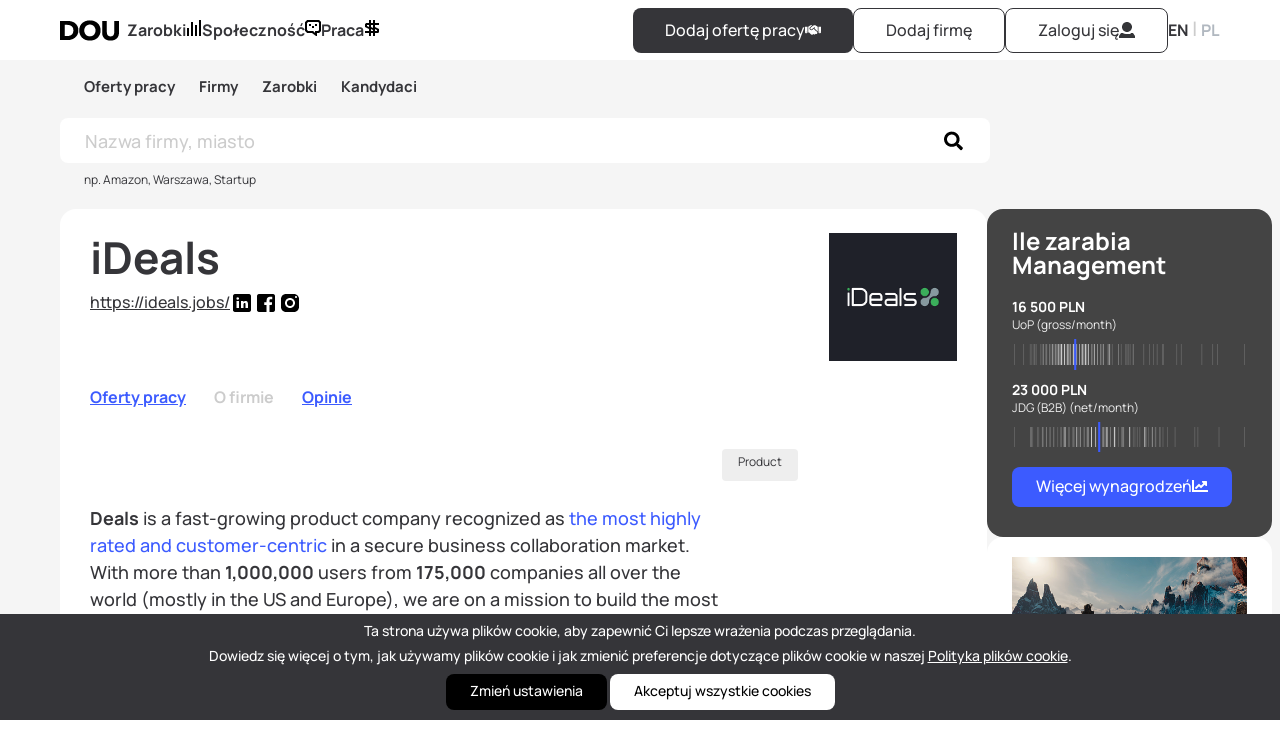

--- FILE ---
content_type: text/html; charset=utf-8
request_url: https://dou.eu/companies/ideals
body_size: 9432
content:
<!DOCTYPE html>
<html lang="pl">
  <head>
    <title>iDeals │ DOU</title>

  <meta name="description" content=" 
Deals is a fast-growing product company recognized as the most highly rated and customer-centric in a secure business collaboration mar..." />

<meta charset="utf-8" />
<meta name="viewport" content="width=device-width,initial-scale=1">
<meta name="csrf-param" content="authenticity_token" />
<meta name="csrf-token" content="HfD2XGZmSz3p2BXTGJPqJQYrKrjbCKtXEXQWtoGsYflpJRI6YS92u7tynCdmscWhrQ9DPaIn9T3s0EAfc_-5kg" />


  <!-- Google Tag Manager -->
  <script>(function(w,d,s,l,i){w[l]=w[l]||[];w[l].push({'gtm.start':
          new Date().getTime(),event:'gtm.js'});var f=d.getElementsByTagName(s)[0],
      j=d.createElement(s),dl=l!='dataLayer'?'&l='+l:'';j.async=true;j.src=
      'https://www.googletagmanager.com/gtm.js?id='+i+dl;f.parentNode.insertBefore(j,f);
  })(window,document,'script','dataLayer','GTM-TKVXPTH');</script>
  <!-- End Google Tag Manager -->


<!-- JS ahrefs analytics -->
<script src="https://analytics.ahrefs.com/analytics.js" data-key="C60raFQRgiY1pDF8oxHKDQ" async></script>

<!-- JS cookies library -->
<script src="https://cdnjs.cloudflare.com/ajax/libs/js-cookie/3.0.5/js.cookie.min.js" async></script>

<script type="importmap" data-turbo-track="reload">{
  "imports": {
    "application": "https://dou.eu/assets/application-99d0be07e7ee6c6f4a605936c9b44148dcb5cf19555a7c6aef5a9a5d11081787.js",
    "@hotwired/turbo-rails": "https://dou.eu/assets/turbo.min-a4238c28b04b2432b8c6f1174d3d9c4a8bb796fd9380ef495c22f72d19c71c7d.js",
    "@hotwired/stimulus": "https://dou.eu/assets/stimulus.min-665354d402c32fba245f2ab1bd13674ebcb9686b8814d49854f44f75e1696073.js",
    "@hotwired/stimulus-loading": "https://dou.eu/assets/stimulus-loading-3576ce92b149ad5d6959438c6f291e2426c86df3b874c525b30faad51b0d96b3.js",
    "stimulus-read-more": "https://ga.jspm.io/npm:stimulus-read-more@3.0.0/dist/stimulus-read-more.es.js",
    "stimulus-clipboard": "https://ga.jspm.io/npm:stimulus-clipboard@3.3.0/dist/stimulus-clipboard.mjs",
    "chartkick": "https://ga.jspm.io/npm:chartkick@5.0.1/dist/chartkick.esm.js",
    "Chart": "https://dou.eu/assets/Chart.bundle-f9da773cb982870fc03e616b7bcbfcc56462d3b0188cd9e441f8d8398c7e9482.js",
    "@editorjs/editorjs": "https://ga.jspm.io/npm:@editorjs/editorjs@2.30.7/dist/editorjs.mjs",
    "@editorjs/header": "https://ga.jspm.io/npm:@editorjs/header@2.8.8/dist/header.mjs",
    "@editorjs/code": "https://ga.jspm.io/npm:@editorjs/code@2.9.3/dist/code.mjs",
    "@editorjs/list": "https://ga.jspm.io/npm:@editorjs/list@2.0.2/dist/editorjs-list.mjs",
    "@editorjs/quote": "https://ga.jspm.io/npm:@editorjs/quote@2.7.6/dist/quote.mjs",
    "@editorjs/raw": "https://ga.jspm.io/npm:@editorjs/raw@2.5.1/dist/raw.mjs",
    "@editorjs/image": "https://ga.jspm.io/npm:@editorjs/image@2.10.1/dist/image.mjs",
    "@editorjs/inline-code": "https://ga.jspm.io/npm:@editorjs/inline-code@1.5.1/dist/inline-code.mjs",
    "editorjs-paragraph-with-alignment": "https://ga.jspm.io/npm:editorjs-paragraph-with-alignment@3.0.0/dist/bundle.js",
    "@yaireo/tagify": "https://ga.jspm.io/npm:@yaireo/tagify@4.17.9/dist/tagify.min.js",
    "@yaireo/dragsort": "https://ga.jspm.io/npm:@yaireo/dragsort@1.3.1/dist/dragsort.js",
    "bugsnag": "https://ga.jspm.io/npm:bugsnag@2.4.3/lib/bugsnag.js",
    "@bugsnag/browser-performance": "https://ga.jspm.io/npm:@bugsnag/browser-performance@2.2.0/dist/index.js",
    "@bugsnag/core-performance": "https://ga.jspm.io/npm:@bugsnag/core-performance@2.2.0/dist/index.js",
    "#lib/fingerprint.js": "https://ga.jspm.io/npm:@bugsnag/cuid@3.0.2/lib/fingerprint.browser.js",
    "@bugsnag/cuid": "https://ga.jspm.io/npm:@bugsnag/cuid@3.0.2/index.js",
    "@bugsnag/delivery-fetch-performance": "https://ga.jspm.io/npm:@bugsnag/delivery-fetch-performance@2.2.0/dist/delivery.js",
    "@bugsnag/request-tracker-performance": "https://ga.jspm.io/npm:@bugsnag/request-tracker-performance@2.2.0/dist/index.js",
    "@bugsnag/js": "https://ga.jspm.io/npm:@bugsnag/js@7.22.4/browser/notifier.js",
    "@bugsnag/browser": "https://ga.jspm.io/npm:@bugsnag/browser@7.22.4/dist/bugsnag.js",
    "controllers/application": "https://dou.eu/assets/controllers/application-368d98631bccbf2349e0d4f8269afb3fe9625118341966de054759d96ea86c7e.js",
    "controllers/attachment_controller": "https://dou.eu/assets/controllers/attachment_controller-4465665c1ff4b15d3e125599b630653630f88bc0f72f508c7e624ce4229eec60.js",
    "controllers/autoclick_controller": "https://dou.eu/assets/controllers/autoclick_controller-d66e3085efe229185ca88794d03a8a220c6e91c7dc33680109b4d6edc5620d34.js",
    "controllers/chat_controller": "https://dou.eu/assets/controllers/chat_controller-e62c268ccb0798fd478c80d01da2c2bbcb96acd9f1f7caab221c4203a516e049.js",
    "controllers/checkout_controller": "https://dou.eu/assets/controllers/checkout_controller-55c6e60e8fcc1c534dded58c929fb3d25fdc697ad0d3e6ec1e6458f756cb21ad.js",
    "controllers/checkout_meetup_controller": "https://dou.eu/assets/controllers/checkout_meetup_controller-e68a58a7133b0e00142dcd316d66b386957f39fc7409b31f06b1c6170b1a7db9.js",
    "controllers/comments_controller": "https://dou.eu/assets/controllers/comments_controller-de81547651944665a9f43199484dd585b543c33b8489f496eb6da971d1e8d178.js",
    "controllers/community_controller": "https://dou.eu/assets/controllers/community_controller-6e1bba70472900ac1c7d7a0cb3bfbdd730681da017e8f5b8f271c8a680cea495.js",
    "controllers/disabled_toggle_controller": "https://dou.eu/assets/controllers/disabled_toggle_controller-1a4f5131415e9d18e67bb47f135c01ad8ed7cc6df5f267571c68c4443498c5bb.js",
    "controllers/editor_controller": "https://dou.eu/assets/controllers/editor_controller-6f983be0f2f92cbac41e00a2a7b0e7672019e284b5ab124fce2b8d6d8a873b5b.js",
    "controllers/flash_controller": "https://dou.eu/assets/controllers/flash_controller-77e73b3345abcc6f7b17fbe7a9e702f0e0d4b568bc3c2ff8c2ff9c6f87f5808a.js",
    "controllers/hello_controller": "https://dou.eu/assets/controllers/hello_controller-549135e8e7c683a538c3d6d517339ba470fcfb79d62f738a0a089ba41851a554.js",
    "controllers": "https://dou.eu/assets/controllers/index-922973a488c913159499ed4b42da4866decd040800f0086389249365fea44698.js",
    "controllers/job_applications_controller": "https://dou.eu/assets/controllers/job_applications_controller-3e19b1e6f3a188d1d763af611ae2e23a103bdfc7350f750541db02551b1c514c.js",
    "controllers/jobs_controller": "https://dou.eu/assets/controllers/jobs_controller-cdb309249510f4c3b613350e68e1a26f8b03aaf0202ae50601626b6884ad4b66.js",
    "controllers/messages_controller": "https://dou.eu/assets/controllers/messages_controller-d6e0c08386461a792f72b88eb6afa86ebdb8650b23a558a667aa1ba20c1856fa.js",
    "controllers/navigation_controller": "https://dou.eu/assets/controllers/navigation_controller-ad5ca8a1d72dde2c95c370d38b135f6bb600c9f9fc7561207a101d9dd358b201.js",
    "controllers/onboarding_modal_controller": "https://dou.eu/assets/controllers/onboarding_modal_controller-ca09c3aa8dfcd2e2376336eb7b0fef1574904500a03cd8302df0a4ea96feb278.js",
    "controllers/open_to_work_users_controller": "https://dou.eu/assets/controllers/open_to_work_users_controller-4ccf81193e36f1689f57d2b6edcb2c07f98078c9aa78c275d31be49f731e545b.js",
    "controllers/open_to_work_users_modal_controller": "https://dou.eu/assets/controllers/open_to_work_users_modal_controller-b48a7e4afa58a48c367900605de6d05b01fefd70651c86055cb7edad8fe36026.js",
    "controllers/preview_image_controller": "https://dou.eu/assets/controllers/preview_image_controller-0e0b54e94f4eba9fdbc1e38a562e31fdcdfb4086ac46fb056cae98d4bc62972c.js",
    "controllers/progress_bar_controller": "https://dou.eu/assets/controllers/progress_bar_controller-934aa2ecc297db90871651fcfcac70428319e797d7e8dbaa58c1660800ce5126.js",
    "controllers/reset_form_controller": "https://dou.eu/assets/controllers/reset_form_controller-6165e867fc9b440cd0eb9bfd27559f41bcd0cc55f1d1c02c59a1dce37080d48e.js",
    "controllers/richtext_controller": "https://dou.eu/assets/controllers/richtext_controller-58b7f4fe36f2717c81f1f13e37a7b9925c967436ac6b77ce1e0debd175a38a5a.js",
    "controllers/scroll_controller": "https://dou.eu/assets/controllers/scroll_controller-477b8d689a96d8931851423c7c854abc263ccccdc682bb6daa98bd5c04c69479.js",
    "controllers/slider_controller": "https://dou.eu/assets/controllers/slider_controller-422b0bd03087eb7498b278d320d69730d121afd35057f8b8da0117b8e57c38da.js",
    "controllers/star_rating_controller": "https://dou.eu/assets/controllers/star_rating_controller-c62679752627b9d3855f32da4f61df08cd67759c185b6cca03d983b1b2763900.js",
    "controllers/tagify_category_controller": "https://dou.eu/assets/controllers/tagify_category_controller-9c333af976c42f3a02490d89a0859865558d22579ae9804d02179efc14908969.js",
    "controllers/tagify_companies_controller": "https://dou.eu/assets/controllers/tagify_companies_controller-840e9d30fc2767a8c731e7af38144dc1d6645cb49f715f603e758ca456243679.js",
    "controllers/tagify_company_controller": "https://dou.eu/assets/controllers/tagify_company_controller-674a74a7402883520566f789b4d4bea095a89d360ca61adc54c7c9ad80f3e8a2.js",
    "controllers/tagify_controller": "https://dou.eu/assets/controllers/tagify_controller-086bfa341104a5ae36a660425ac9499b5e08bf5504b093950f5cc2165c52c2a2.js",
    "controllers/tagify_job_controller": "https://dou.eu/assets/controllers/tagify_job_controller-efc542e8502952d141ffac4045992ac2d561f5ab80b3c5a95cc42072ef30734c.js",
    "controllers/tagify_profile_controller": "https://dou.eu/assets/controllers/tagify_profile_controller-34dc8ac7510b1106d473198236e21ac6d12e54f4399fbba06100a0fff3e0420c.js",
    "controllers/visibility_controller": "https://dou.eu/assets/controllers/visibility_controller-442918603cf5290d2b30eebb7937b188b3c582a5ad230d088f2a886bc61d0c67.js",
    "custom/$": "https://dou.eu/assets/custom/$-004b8c852e3705577f0126b42b412aad74a3af86e00593aa9a0b996332fc4ec4.js",
    "custom/actions": "https://dou.eu/assets/custom/actions-79ddad72b9a4af059f3ca512a67639ef38ffce9943cffd2a8c4a9a8392021ff9.js",
    "custom/cookies_bar": "https://dou.eu/assets/custom/cookies_bar-6f0e02587b733212998da7e9f962cc5cead1be476c9bbeb424f0c2e03961e723.js",
    "custom/flash": "https://dou.eu/assets/custom/flash-f6534b08072484cd92f18d163f749c0d10d6a3774a636605a0f4a6d87163f34f.js",
    "custom/homepage-salary-widget": "https://dou.eu/assets/custom/homepage-salary-widget-28fbfbdd4a9bb1be118dc4e9f7dd7a148218a9168b70aceced62308ace34db28.js",
    "custom/post_charst/2403-hires": "https://dou.eu/assets/custom/post_charst/2403-hires-d672edc874c099d79705e552235d17d936bb95cb9c5b11b80e71ef30d5e61bb5.js",
    "custom/post_charst/dch-salary-companies": "https://dou.eu/assets/custom/post_charst/dch-salary-companies-27134ad3322bd0509c85ae7c39b6d6eff30f5ef707018d038f369c7014b1791f.js",
    "custom/post_charst/dch-salary-epam": "https://dou.eu/assets/custom/post_charst/dch-salary-epam-4e87941651cb43cfb75863fc95be08735d9e97232e1e60ace77c64dcd9f53fdb.js",
    "custom/post_charst/ua-companies": "https://dou.eu/assets/custom/post_charst/ua-companies-3771aecdf027f7e2d86192c3babf0450c2e2014c8d6fd1869ff055ef2a1aeb07.js",
    "custom/salaries-dashboard": "https://dou.eu/assets/custom/salaries-dashboard-24f9a3171ba7ed1d9040738d7bf7334b777697a8c5278ffaf0b74e63f3bbd127.js",
    "custom/scroll_to_position": "https://dou.eu/assets/custom/scroll_to_position-46a755dd41230be4af35389106aa1387ad36bd718a2d95300deaa31f8b562025.js",
    "custom/sticky_job": "https://dou.eu/assets/custom/sticky_job-6f262ebba62e938826eca4223ce19b47391296cb2251bf837303fe24e03b2f14.js",
    "custom/top_banner": "https://dou.eu/assets/custom/top_banner-b4964d68f4d2e140d1c936ae7f15c504c7e37e2a1a654b4cd0d69ca56e86cb46.js"
  }
}</script>
<link rel="modulepreload" href="https://dou.eu/assets/application-99d0be07e7ee6c6f4a605936c9b44148dcb5cf19555a7c6aef5a9a5d11081787.js">
<link rel="modulepreload" href="https://dou.eu/assets/turbo.min-a4238c28b04b2432b8c6f1174d3d9c4a8bb796fd9380ef495c22f72d19c71c7d.js">
<link rel="modulepreload" href="https://dou.eu/assets/stimulus.min-665354d402c32fba245f2ab1bd13674ebcb9686b8814d49854f44f75e1696073.js">
<link rel="modulepreload" href="https://dou.eu/assets/stimulus-loading-3576ce92b149ad5d6959438c6f291e2426c86df3b874c525b30faad51b0d96b3.js">
<script src="https://dou.eu/assets/es-module-shims.min-adfede51f161b4ea6f2317fc682b397adaadc8e9111a8bf7eccc130410af69d4.js" async="async" data-turbo-track="reload"></script>
<script type="module">import "application"</script>

<!-- For custom header tags -->


  <!-- Google index canonical url -->
  <link rel="canonical" href="https://dou.eu/companies/ideals" />

  <!-- Bugsnag start-->
  <script type="module">
    import BugsnagPerformance from '@bugsnag/browser-performance'
    BugsnagPerformance.start({
      apiKey: '3150df249fc28c8e123fc6b7918af8f9',
      releaseStage: 'production',
    })
  </script>
  <!-- Bugsnag end -->






<link rel="alternate" type="application/rss+xml" title="RSS" href="https://dou.eu/feed" />
<link rel="alternate" type="application/rss+xml" title="RSS" href="https://dou.eu/community/news" />

<link rel="apple-touch-icon" sizes="180x180" href="/apple-touch-icon.png">
<link rel="icon" type="image/png" sizes="32x32" href="/favicon-32x32.png">
<link rel="icon" type="image/png" sizes="16x16" href="/favicon-16x16.png">
<link rel="manifest" href="/site.webmanifest">
<link rel="mask-icon" href="/safari-pinned-tab.svg">
<!-- Facebook Open Graph data -->
<meta property="og:title" content="iDeals │ DOU" />
<meta property="og:type" content="website" />
<meta property="og:url" content="https://dou.eu/companies/ideals" />
<meta property="og:image" content="https://dou.eu/rails/active_storage/disk/[base64]/iDeals-color-black.png" />
<meta property="og:image:secure_url" content="https://dou.eu/rails/active_storage/disk/[base64]/iDeals-color-black.png" />
<meta property="og:description" content=" 
Deals is a fast-growing product company recognized as the most highly rated and customer-centric in a secure business collaboration mar..." />
<meta property="og:site_name" content="DOU" />
<meta property="fb:app_id" content="1129525334268475"/>
<!-- Twitter Card data -->
<meta name="twitter:card" content="summary_large_image">
<meta name="twitter:site" content="@dou_polska">
<meta name="twitter:title" content="iDeals │ DOU">
<meta name="twitter:description" content=" 
Deals is a fast-growing product company recognized as the most highly rated and customer-centric in a secure business collaboration mar...">
<meta name="twitter:creator" content="@dou_polska">
<meta name="twitter:image:src" content="https://dou.eu/rails/active_storage/disk/[base64]/iDeals-color-black.png">


    <link rel="stylesheet" href="https://dou.eu/assets/application-fe6c8b6f4a7c24c38ae1d45a510c49f47e95d1a0bc6502e1898ccd5f251a14c4.css" data-turbo-track="reload" />

    <script type="text/javascript" src="https://d3js.org/d3.v7.min.js"></script>
  </head>

  <body>
    <div class="wrapper test-class">
      
      <div class="nav-wrapper" data-controller="navigation">

  <nav class="default">
    <div class="nav-group">
      <a id="nav-logo" href="/"><img alt="DOU logo" width="59" height="25" src="https://dou.eu/assets/dou-logo_67x23-0202156d07877e3770b5eeecb0ae7f4af5dcd4c9e9e27c3767e534d1a0587724.svg" /></a>

      <a class="mobile-hide new_link bold link_with_icon " data-turbo="false" href="/salaries">
        Zarobki <span class="new_icon dou-icon-stats"></span>
</a>
      <a class="mobile-hide new_link bold link_with_icon " data-turbo="false" href="/community">
        Społeczność <span class="new_icon dou-icon-comment-menu"></span>
</a>
      <a class="mobile-hide new_link bold link_with_icon " data-turbo="false" href="/jobs">
        Praca <span class="new_icon dou-icon-money"></span>
</a>    </div>

    <div class="nav_btn hamburger first-nav-item" data-action="click->navigation#mobileMenuToggle" rel="nofollow"><img width="18" height="16" alt="menu" src="https://dou.eu/assets/hamburger-light-732ad15d90a0d8269ffb81db3ee7fe1c7c53c6e6e4920193ba4fee061dcd5aba.svg" /></div>
    <div id="nav-manage" class="nav-group">
    </div>

    <div class="nav-group">
      <div id="nav-user" class="flexbox">

          <a class="mobile-hide new_button large black" data-turbo="false" rel="nofollow" href="/jobs/add">
            Dodaj ofertę pracy
            <img alt="handshake" width="16" height="16" class="btn-icon" src="https://dou.eu/assets/handshake-96f60060a0364aabec6fff91f989c3f920d2d22a457e4155ac32f016f96ce5a9.svg" />
</a>          <a class="mobile-hide new_button large outline-light" data-turbo="false" rel="nofollow" href="/companies/new">
            Dodaj firmę
</a>

          <a class="desktop-hide new_link bold" rel="nofollow" href="/users/sign_in">
            <img width="16" height="16" alt="user-icon" class="btn-icon" src="https://dou.eu/assets/user-13fa870840b2537d08a4f433873dc5f2945042d0638e193e559b966068b0918e.svg" />
</a>
          <a class="mobile-hide new_button large outline-light" rel="nofollow" href="/users/sign_in">
            Zaloguj się
            <img width="16" height="16" alt="user-icon" class="btn-icon" src="https://dou.eu/assets/user-13fa870840b2537d08a4f433873dc5f2945042d0638e193e559b966068b0918e.svg" />
</a>      </div>
      <div id="nav-locale" class="mobile-hide">
        <a class="new_link bold " data-turbo="false" href="/en/companies/ideals">EN</a> | <a class="new_link bold active" data-turbo="false" href="/pl/companies/ideals">PL</a>
      </div>
    </div>
  </nav>

  <div class="hidden" data-navigation-target="profileMenu">


  </div>


  <div class="hidden" data-navigation-target="mobileMenu">
    <div class="mobile-menu-wrapper mobile-menu">
      <div class="menu-close-btn" data-action="click->navigation#mobileMenuToggle">
        <img width="16" height="16" alt="close-icon" class="new_icon" src="https://dou.eu/assets/cross-6e1de5149314dc221d56f543f7097452a66b5070e43ff202ce1587ab57280833.svg" />
      </div>

      <div class="profile-menu-block">
      </div>

      <div class="profile-menu-block">
        <a class="new_link bold link_with_icon " data-turbo="false" href="/salaries">
          Zarobki <span class="new_icon dou-icon-stats"></span>
</a>
        <a class="new_link bold link_with_icon " data-turbo="false" href="/community">
          Społeczność <span class="new_icon dou-icon-comment-menu"></span>
</a>
        <a class="new_link bold link_with_icon " data-turbo="false" href="/jobs">
          Praca <span class="new_icon dou-icon-money"></span>
</a>      </div>

      <div class="menu-buttons">


          <a class="new_button normal black" data-turbo="false" rel="nofollow" href="/jobs/add">
            Dodaj ofertę pracy
            <img alt="handshake" width="16" height="16" class="btn-icon" src="https://dou.eu/assets/handshake-96f60060a0364aabec6fff91f989c3f920d2d22a457e4155ac32f016f96ce5a9.svg" />
</a>          <a class="new_button normal outline-light" data-turbo="false" rel="nofollow" href="/companies/new">
            Dodaj firmę
</a>
        <div id="nav-locale">
          <a class="new_link bold " data-turbo="false" href="/en/companies/ideals">EN</a> | <a class="new_link bold active" data-turbo="false" href="/pl/companies/ideals">PL</a>
        </div>
      </div>
    </div>
  </div>

</div>


      
<div class="jobs">
  <div class="jobs__nav">
  <div class="jobs__header">
    <a class="jobs__header__item link_with_icon " href="/jobs">Oferty pracy</a>
    <a class="jobs__header__item link_with_icon " href="/companies">Firmy</a>
    <a class="jobs__header__item" href="/salaries/companies?from=jobs">Zarobki</a>
    <a class="jobs__header__item" href="/open-to-work?from=jobs">Kandydaci</a>

  </div>

    <div class="jobs__search">
      <form data-turbo-frame="jobs_listing" data-turbo-action="replace" action="/companies" accept-charset="UTF-8" method="get">
        <input class="form-control" placeholder="Nazwa firmy, miasto" type="text" name="search" id="search" />
        <button name="button" type="submit" class="nav_btn transparent interface_text nohover"><img width="18" height="20" alt="search-icon" src="https://dou.eu/assets/search-62570f435db981b5aa7329030381f60d4b70003d297ce5bbf6b9b18508db8a1f.svg" /></button>
</form>    </div>
    <div class="search-filter">
      <div class="search-filter__item">
        <div class="search__hint">np. Amazon, Warszawa, Startup</div>
      </div>
      <div class="search-filter__item">
      </div>
    </div>
</div>

</div>
<div class="jobs" style="">
  

  <div class="jobs--wrapper">
    <div class="jobs--container">
      <div id="flash-messages" data-controller="flash">
</div>

      <div class="company-card">
        <div class="company--header">
  <div class="company--header__item">
    <h1>iDeals</h1>
    <div class="company--sub-title">
    </div>

    <div class="company--links">
        <div class="company--links--item">
          <div>
            <i class="fa-solid fa-link"></i>
            <a target="_blank" rel="noopener" class="underline bootstrap-link" href="https://ideals.jobs/">https://ideals.jobs/</a>
          </div>
        </div>

      <div class="company--links--item">
          <a target="_blank" rel="noopener" class="bootstrap-link" href="https://www.linkedin.com/company/idealsvdr">
            <img width="24" height="24" alt="linkedin" class="new_icon size-24" src="https://dou.eu/assets/linkedin-721c9c6944cf1095b8430f2a1718390c9c22538a85b7e469f9b71e72ed2406e2.svg" />
</a>
          <a target="_blank" rel="noopener" class="bootstrap-link" href="https://www.facebook.com/iDealsCareers">
            <img width="24" height="24" alt="facebook" class="new_icon size-24" src="https://dou.eu/assets/facebook-365b84400af5cf4188b5554fe90ac1f4b454962d3775d9bad424c315694a9bb0.svg" />
</a>


          <a target="_blank" rel="noopener" class="bootstrap-link" href="https://www.instagram.com/ideals_careers/">
            <img width="24" height="24" alt="instagram" class="new_icon size-24" src="https://dou.eu/assets/instagram-a2141b9ddf8fd513b97529894071b8300c6b0d4cc1eb442b9d34a3e9cf5ddd55.svg" />
</a>
      </div>
    </div>

    <div class="reviews-section">
  <div class="reviews-header">
    <div class="reviews-stats">
      <a class="average-rating" href="/companies/ideals/reviews"></a>    </div>
  </div>
</div>


  </div>
  <div class="company--header__item">
    <div class="company__img">
        <img alt="iDeals" width="128" height="128" loading="lazy" src="https://dou.eu/rails/active_storage/disk/[base64]/iDeals-color-black.png" />
    </div>
  </div>
</div>

<div class="company-nav">
  <div>
    <a class="" style="color: " href="/companies/ideals/jobs">Oferty pracy</a>
    <a class="active" style="color: " href="/companies/ideals">O firmie</a>
    <a class="" style="color: " href="/companies/ideals/reviews">Opinie</a>
  </div>

</div>


        <div class="jobs--company-about">
          <div class="company__block">
            <div class="company--images">

            </div>


            <div class="company--description job">
              <div class="trix-content ce-content"><p class="ce-paragraph "><div> </div></p><p class="ce-paragraph "><div>
<strong>Deals</strong> is a fast-growing product company recognized as <a target='_blank' href="https://www.g2.com/categories/virtual-data-room?tab=highest_rated">the most highly rated and customer-centric</a> in a secure business collaboration market. With more than <strong>1,000,000 </strong>users from <strong>175,000</strong> companies all over the world (mostly in the US and Europe), we are on a mission to build the most robust Virtual Data Room (VDR) solution that ensures secure confidential document sharing for online due diligence, fundraising transactions, corporate reporting, licensing, clinical trials, and other business goals.<br></div></p><p class="ce-paragraph "><div>Our unwavering values of <strong>commitment</strong> and <strong>excellence</strong> inspire us to set the bar high, achieve the most ambitious goals and push the limits further.<br></div></p><p class="ce-paragraph "><div>Our two values <strong>collaboration</strong> and <strong>trust</strong> ensure that everyone has access to all the information, proactively shares thoughts, and leverages the teammates’ diverse opinions, experiences, and backgrounds.<br></div></p><p class="ce-paragraph "><div>
<strong>Care</strong> value drives us to create a positive work environment and make everyone feel valued. We stand for iDealers’ physical, mental, financial, and personal well-being and encourage a healthy lifestyle and active living.</div></p><p class="ce-paragraph "><div>iDealers work in a remote-first model, meaning we collaborate remotely from anywhere. </div></p></div>
            </div>
          </div>

          <div class="company--details">
              <div class="card__btn">
                Product
              </div>



          </div>

        </div>
      </div>
    </div>

      <div class="jobs--sidebar">
  <div id="sidebar-salary-widget">
  <h3>Ile zarabia Management</h3>
  <div class="chart">
    <div class="stripchart">
      <div class="salary">16 500 PLN</div>
      <div class="name">UoP <span>(gross/month)</span></div>

      <img alt="salary-distribution-1" src="https://dou.eu/assets/widget-dev1-dae6af4ac532f5060cb42e91f4f76e67adc8efaa2deb593c5f0ad00b6e51a501.png" />
    </div>

    <div class="stripchart">
      <div class="salary">23 000 PLN</div>
      <div class="name">JDG (B2B) <span>(net/month)</span></div>

      <img alt="salary-distribution-2" src="https://dou.eu/assets/widget-dev2-bfa29dbe6114cceb84f8db12ffad68cd4aeda1936b244eb3d8f0a983d4ee6aa3.png" />
    </div>
  </div>

  <a class="new_button normal blue" data-turbo="false" href="/salaries">
    Więcej wynagrodzeń
    <img alt="chart" class="btn-icon" width="16" height="16" src="https://dou.eu/assets/chart-line-40d520bf8d32a79d9bd1b9bd22a3d538c5c20da5e2d27f9b1a0b3e5979a01d8c.svg" />
</a></div>


  
  <div class="sidebar-highlighted-post card-white">
      <div class="publication">
          <a href="/community/posts/witcher-4-technical-unreal-engine-5-demo?from=pw">
            <img alt="The Witcher 4: pokaz techniczny na UE5 bez fragmentów gry" loading="lazy" src="https://img.dou.eu/ob0pnoo1c15lwg2pei8zzbzcycay" />
</a>
        <div class="post-title">
          <a class="bold link_black" href="/community/posts/witcher-4-technical-unreal-engine-5-demo?from=pw">The Witcher 4: pokaz techniczny na UE5 bez fragmentów gry</a>
        </div>
        <div class="post-footer">
          <ul class="hashtags">
            <li><a class="text small grey" href="/community/gamedev?from=pw">GameDev</a></li>
          </ul>
          <div class="post-published">Cze 4</div>
        </div>
      </div>
      <div class="publication">
          <a href="/community/posts/junior-digest-maj-25?from=pw">
            <img alt="Praca w IT od zera. Junior digest, maj 2025" loading="lazy" src="https://img.dou.eu/pptqyt25o2v5dnt1ovbtb88ctazz" />
</a>
        <div class="post-title">
          <a class="bold link_black" href="/community/posts/junior-digest-maj-25?from=pw">Praca w IT od zera. Junior digest, maj 2025</a>
        </div>
        <div class="post-footer">
          <ul class="hashtags">
            <li><a class="text small grey" href="/community/junior?from=pw">junior</a></li>
          </ul>
          <div class="post-published">Maj 9</div>
        </div>
      </div>
      <div class="publication">
          <a href="/community/posts/meta-ai-chief-joelle-pineau-steps-down?from=pw">
            <img alt="Joelle Pineau opuszcza stanowisko szefowej badań nad sztuczną inteligencją w Meta" loading="lazy" src="https://img.dou.eu/rg96f0r6p1zretigcxfdsnr2vlb9" />
</a>
        <div class="post-title">
          <a class="bold link_black" href="/community/posts/meta-ai-chief-joelle-pineau-steps-down?from=pw">Joelle Pineau opuszcza stanowisko szefowej badań nad sztuczną inteligencją w Meta</a>
        </div>
        <div class="post-footer">
          <ul class="hashtags">
            <li><a class="text small grey" href="/community/newsy?from=pw">Newsy</a></li>
          </ul>
          <div class="post-published">Kwi 2</div>
        </div>
      </div>
      <div class="publication">
          <a href="/community/posts/intel-plans-to-lay-off-thousands-of-employees?from=pw">
            <img alt="Intel planuje zwolnić tysiące pracowników" loading="lazy" src="https://img.dou.eu/4k2ffy1712x684cetrypfa6lxbps" />
</a>
        <div class="post-title">
          <a class="bold link_black" href="/community/posts/intel-plans-to-lay-off-thousands-of-employees?from=pw">Intel planuje zwolnić tysiące pracowników</a>
        </div>
        <div class="post-footer">
          <ul class="hashtags">
            <li><a class="text small grey" href="/community/dou?from=pw">DOU</a></li>
          </ul>
          <div class="post-published">Sie 2, 2024</div>
        </div>
      </div>
  </div>

</div>

  </div>
</div>


      <footer class="full-width flexbox">
  <copiright class="text small"><a href="https://dou.eu" class="link_black bold">DOU</a> — Polish Tech Community © 2026 </copiright>
  <div class="flexbox">
    <ul class="flexbox text-links">
      <li><a class="link_black text small" href="/cdn-cgi/l/email-protection#80e8e5ececefc0e4eff5aee5f5"><span class="__cf_email__" data-cfemail="fb939e979794bb9f948ed59e8e">[email&#160;protected]</span></a></li>
      <li><a target="_blank" class="link_black text small" href="/privacy-policy">Polityka prywatności</a></li>
      <li><a target="_blank" class="link_black text small" href="/term-of-use">Warunki</a></li>
      <li><a target="_blank" class="link_black text small" href="/editorial-policy">Polityka redakcyjna</a></li>
      <li><a target="_blank" class="link_black text small" href="/find-tech-jobs-anonymously">Szukaj pracy w IT anonimowo</a></li>
      <li><a target="_blank" class="link_black text small" href="/orders/pricing">Cennik</a></li>
      <li><a target="_blank" class="link_black text small" href="https://www.facebook.com/dou.eu">Facebook</a></li>
      <li><a target="_blank" class="link_black text small" href="https://twitter.com/dou_polska">Twitter</a></li>
      <li><a target="_blank" class="link_black text small" href="https://www.linkedin.com/company/dou-eu/">Linkedin</a></li>
    </ul>
  </div>
</footer>



        <div class="cookies-bar" id="cookies-bar" >
  <div class="container">

    <p>Ta strona używa plików cookie, aby zapewnić Ci lepsze wrażenia podczas przeglądania.</p>
    <p>Dowiedz się więcej o tym, jak używamy plików cookie i jak zmienić preferencje dotyczące plików cookie w naszej <a target="_blank" rel="noopener" href="/cookies-policy">Polityka plików cookie</a>.</p>

    <div class="cookies-options" id="cookies-options">
      <label for="marketing">
        <input value="marketing" type="checkbox" name="marketing" id="marketing_option" checked>
        <span>Marketing</span>
      </label>

      <label for="analytics">
        <input value="analytics" type="checkbox" name="analytics" id="analytics_option" checked>
        <span>Analytics</span>
      </label>
    </div>

    <div class="button customize-cookies" id="customize-cookies">Zmień ustawienia</div>
    <a class="button save-customize-cookies" id="save-customize-cookies" data-turbo="false" href="https://dou.eu/companies/ideals">Zapisz</a>
    <a class="button accept-cookies" href="https://dou.eu/companies/ideals">Akceptuj wszystkie cookies</a>
  </div>
</div>

<script data-cfasync="false" src="/cdn-cgi/scripts/5c5dd728/cloudflare-static/email-decode.min.js"></script><script>
    document.addEventListener("turbo:load", function(event) {
        let customizeBtn = document.getElementById("customize-cookies");
        let options = document.getElementById("cookies-options");
        let saveButton = document.getElementById("save-customize-cookies");

        if (customizeBtn) {
          customizeBtn.onclick = function () {
              saveButton.style.display = "inline-block";
              options.style.display = "block";
              customizeBtn.style.display = "none"
          }
        }
    })
</script>

    </div>
  </body>
</html>


--- FILE ---
content_type: application/javascript
request_url: https://dou.eu/assets/custom/$
body_size: -176
content:
export function $(selector) {
  return document.querySelector(selector);
}

export function $$(selector) {
  return Array.prototype.slice.call(document.querySelectorAll(selector));
};


--- FILE ---
content_type: application/javascript
request_url: https://dou.eu/assets/controllers/index-922973a488c913159499ed4b42da4866decd040800f0086389249365fea44698.js
body_size: -186
content:
// Import and register all your controllers from the importmap under controllers/*

import { application } from "controllers/application"

// Eager load all controllers defined in the import map under controllers/**/*_controller
// import { eagerLoadControllersFrom } from "@hotwired/stimulus-loading"
// eagerLoadControllersFrom("controllers", application)

// Lazy load controllers as they appear in the DOM (remember not to preload controllers in import map!)
import { lazyLoadControllersFrom } from "@hotwired/stimulus-loading"
lazyLoadControllersFrom("controllers", application)

import ReadMore from 'stimulus-read-more'
application.register('read-more', ReadMore)

import Clipboard from 'stimulus-clipboard'
application.register('clipboard', Clipboard)

import VisibilityController from "./visibility_controller"
application.register("visibility", VisibilityController);


--- FILE ---
content_type: application/javascript
request_url: https://dou.eu/assets/custom/post_charst/2403-hires-d672edc874c099d79705e552235d17d936bb95cb9c5b11b80e71ef30d5e61bb5.js
body_size: 4509
content:
document.addEventListener("turbo:load", function (event) {
	const PATH = "/charts/";

	d3.timeFormatDefaultLocale({
		"decimal": ",",
			"thousands": ".",
			"grouping": [3],
			"currency": ["€", ""],
			"dateTime": "%a %b %e %X %Y",
			"date": "%d.%m.%Y",
			"time": "%H:%M:%S",
			"periods": ["AM", "PM"],
		"days": ["Неділя", "Понеділок", "Вівторок", "Середа", "Четвер", "П'ятниця", "Субота"],
		"shortDays": ["Нед", "Пон", "Вів", "Сер", "Чет", "П'я", "Суб"],
		"months": ["січень", "лютий", "березень", "квітень", "травень", "червень", "липень", "серпень", "вересень", "жовтень", "листопад", "грудень"],
		"shortMonths": ["Січ", "Лют", "Бер", "Кві", "Тра", "Чер", "Лип", "Сер", "Вер", "Жов", "Лис", "Гру"]
	});

	var locale = d3.formatLocale({
				"decimal": ",",
				"thousands": " ",
			"grouping": [3]
			});

	var countries;

	var formatPercent = locale.format(".1%"),
		formatPercentWhole = d3.format(".0%"),
		parseDate = d3.timeParse("%Y-%m"),
		formatDate = d3.timeFormat("%Y, %B"),
		fP = locale.format(".1f"),
		fK = locale.format(",.2s"),
		fT = locale.format(","),
		fTable = locale.format(",.0f");;

	var margin, w, h, width, height,
			duration = 200,
			t = d3.transition().duration(duration);

	var tooltip = d3.select("body").append("div").attr("id", "chart-tooltip"),
		ttWidth = 250;

	var textOffset = 180;

	var totalPeople = 2760;

	var outliers = [ "No answer", "No title", "Other Poland", "Other", "Others", "Other" ];

	var order = {
		titles: [ "Intern / Trainee", "Junior", "Middle", "Senior", "Tech Lead", "Team Lead", "Head", "Architect", "Manager", "No title", "Other" ],
		companySize: [ "Only I (freelance, etc)", "up to 10 specialists", "up to 50 specialists", "up to 200 specialists", "up to 500 specialists", "up to 1,000 specialists", "over 1,000 specialists" ],
		experience: [
			"Less than 0,5 years",
			"0,5 years",
			"One year",
			"1,5 years",
			"2 years",
			"2,5 years",
			"3 years",
			"4 years",
			"5 years",
			"6 years",
			"7 years",
			"8 years",
			"9 years",
			"10 years",
			"More than 11 years",
		],
		experienceGrouped: [
			"Grand Total",
			"More than 8 years",
			"More than 6 years",
			"6–8 years",
			"3–5 years",
			"1–2 years"
		]
	};

	var ctrls = {
		when: [
			{ id: "Виїхали менш як півтора року тому", name: "Виїхали менш як півтора року тому" },
			{ id: "Виїхали понад півтора року тому", name: "Виїхали понад півтора року тому" },
		]
	};

	function isMobile() { return window.innerWidth < 768; };

	function renderHorisontalBars(data, id, orderList, maxValue) {

		data = sortData(data, orderList);

		var box = d3.select(id).classed("bar-chart", true);

		var chart = box.append("div").attr("class", "chart")

		var widthScale = d3.scaleLinear().range([ 0, 100 ]);

		var unit = [ "#dch-hires-experience", "#dch-hires-specialization" ].includes(id) ? "%" : "PLN";

		renderChart(data);

		function renderChart(data) {

			// widthScale.domain([ 0, d3.max(data, d => +d.value) ]);
			widthScale.domain([ 0, maxValue ]);

			var row = chart.selectAll(".row")
				.data(data)
				.enter()
				.append("div").attr("class", "row")
				.on("mouseover", function(_, d) {
					tooltip.style("display", "inline");
					tooltip.append("div").attr("class","ct-header");
					tooltip.select(".ct-header").append("div").attr("class","ct-value")
						.style("color", getColor(d.name, id))
						.text(function() {
							if (unit == "$") return `$${fT( d.value )}`;
							else if (unit == "%") return `${fT( d.value )}%`;
							else if (unit == "PLN") return `${fT( Math.round(d.value/100)*100 )} PLN`;
							else return fT(d.value);
						});
					tooltip.select(".ct-header").append("div").attr("class","ct-name").text(d.name);

					if (d.superdimension) tooltip.append("div").attr("class","ct-notes ct-type").text(d.superdimension);
					if (d.dimension) tooltip.append("div").attr("class","ct-notes ct-type").text(d.dimension);

					tooltip.append("div").attr("class","ct-notes ct-count").text(typeAnketa(d.n));
				})
				.on("mouseout", function() {
					d3.select(this).style("stroke-width","0");
					tooltip.style("display", "none");
					tooltip.selectAll("*").remove();
				})
				.on("mousemove", function(e) { mouseMove(e, this); });

			row.append("div").attr("class", "name-label")
				.text(d => shortName(d.name));

			let bars = row.append("div").attr("class", "bars");

			bars.append("div").attr("class", "bar")
				.style("max-width", d => widthScale(+d.value) + "%")
				.style("background-color", d => getColor(d.name, id))
				.append("div").attr("class", "value-label")
				.text(function(d) {
					if (unit == "%") return `${fT( d.value )}%`;
					else return fT( d.value );
				});

		}

	}

	function getColor(name) {

		switch(name) {

			case "Grand Total":
				return "#162dc1";

			case "Junior Java Developer":
			case "Junior Software Engineer":
				return "#9eadff";

			case "Software Engineer":
			case "Software Developer":
			case "Java Developer":
			case "Java Software Engineer":
			case "Software Test Automation Engineer":
			case "QA Automation Engineer":
			case "Test Automation Engineer":
			case "QA Engineer":
			case "Software Testing Engineer":
			case "Software Engineer L2":
			case "Software Engineer L2 Back-end":
			case "Software Engineer L2 Front-end":
			case "Software Engineer L2 Full-stack":
				return "#6d84ff";

			case "Lead Software Engineer":
			case "Lead Test Automation Engineer":
			case "Lead Software Test Automation Engineer":
			case "Lead Software Test Engineer":
			case "Software Engineer L4":
			case "Software Engineer L4 Back-end":
			case "Software Engineer L4 Front-end":
			case "Software Engineer L4 Full-stack":
				return "#2d44bf";

			case "Other":
				return "#CCCCCC";

			default: return "#3C5BFF";
		}

	}

	function clearBox(id) { d3.selectAll("#" + id + " svg, #" + id + " .chart-controls.mobile").remove(); }

	function renderLegend(box, answers) {

		let colorLegend = box.append("div").attr("class", "cep-chart-legend"),
			item = colorLegend.selectAll(".legend-item")
				.data(answers)
				.enter()
				.append("div").attr("class", "legend-item");

		item.append("div").attr("class", "color-marker").style("background", d => d.color);
		item.append("div").attr("class", "color-value").text(d => shortName(d.name));

		item
			.on("mouseover", function(_,k) {
				colorLegend.selectAll(".legend-item").classed("faded", d => d.id != k.id);
				box.selectAll(`.cep-item-bar:not(.${k.id})`).classed("faded", true);
				box.selectAll(`.cep-item-bar.${k.id}`).append("div").attr("class", "cep-item-label").text(d => formatPercent(d[k.id]/d.total));
			})
			.on("mouseout", function() {
				colorLegend.selectAll(".legend-item").classed("faded", false);
				box.selectAll(".cep-item-bar").classed("faded", false);
				box.selectAll(".cep-item-label").remove();
			});

	}

	function shortName(name) {

		switch(name) {

			case("Analyst (Business, Data, System)"): return "Analyst";
			case("Data Science, Machine Learning, Big Data"):
			case("Data Science, Data Engineer, Machine Learning, Big Data, AI"):
				return "Data Science";
			case("QA Engineer (Junior, Middle, Senior, Team/Tech Lead, Manager)"):
			case("QA / AQA Engineer (Junior, Middle, Senior, Team / Tech Lead, Manager)"):
				return "QA Engineer";
			case("Designer (Graphic, UX/UI, Game, Artist, etc.)"):
			case("Designer (2D/3D Artist, Graphic Designer, UI/UX Designer)"):
				return "Designer";
			case("Project/Product/Program Manager, Product Owner, Scrum Master, Delivery Manager"):
			case("Project / Product / Program Manager, Product Owner, Scrum Master, Delivery Manager"):
				return "Manager";
			case("СTO, Director of Engineering, Program Director, CEO, (co-)founder"):
			case("CTO, Director of Engineering, Program Director, CEO, (co-)founder"):
				return "СTO";
			case("Software Engineer (Junior, Middle, Senior, Team/Tech Lead, Architect)"):
			case("Software Engineer / Developer (Junior, Middle, Senior, Team / Tech Lead, Architect)"):
				return "Software Engineer";
			case("Marketing, SEO, Copywriter"):
			case("Marketing, PR, SEO, Copywriter"):
				return "Marketing";
			case("HR / Recruitment / Learning and development"): return "HR";
			case("Consultant / IT Consultant"): return "Consultant";
			case("Site Reliability Engineer"): return "SRE";

			case("Umowa o pracę"): return "UoP";
			case("Własna działalność / JDG / B2B contact"): return "B2B";

			case "Fintech / Banking / Finance": return "Finance";
			case "Medtech / Healthcare": return "Healthcare";
			case "Adtech / Advertising": return "Advertising";
			case "Edtech / Education / E-learning": return "Education";
			case "Sport / Fitness / Wellness": return "Fitness";
			case "Business Intelligence / Sales / Marketing / PR": return "Marketing";
			case "Foodtech / Food / FMCG": return "Food";

			case("Only I (freelance, etc)"): return "Only I";
			case("up to 50 specialists"): return "up to 50";
			case("up to 200 specialists"): return "up to 200";
			case("up to 500 specialists"): return "up to 500";
			case("up to 1,000 specialists"): return "up to 1,000";
			case("over 1,000 specialists"): return "over 1,000";

			case("type"): return "Company Type";
			case("size"): return "Company Size";
			case("domain"): return "Domain";

			// case(""): return "";

			default: return name;

		};

	};

	function addControls(box, controlsList) {

		box.select(".cep-controls").append("div").attr("class", "cep-controls-wrapper")
			.selectAll(".cep-ctrl-item")
			.data(controlsList)
			.join("div").attr("class", "cep-ctrl-item")
			.text(d => d.name)
			.classed("active", d => d.id == controlsList[0].id);

	}

	function setComplexBars(data, id, ctrlsIDs) {

		let ctrlActive = ctrlsIDs[0].id;

		let box = d3.select(id);

		box.append("div").attr("class", "cep-toggle")
			.selectAll(".cep-tg-item")
			.data(ctrlsIDs)
			.join("div").attr("class", "cep-tg-item")
			.text(d => shortName(d.name))
			.classed("active", d => d.id == ctrlActive)
			.on("click", function(_, d) {
				ctrlActive = d.id;
				renderChart();
			});

		renderChart();

		function renderChart() {

			box.selectAll(".cep-toggle .cep-tg-item").classed("active", d => d.id == ctrlActive);
			box.selectAll(".cep-controls, .chart, .bars-controls, .chart-footer").remove();

			prepareBarsBox(
				data.filter(d => d.superdimension == ctrlActive),
				id
			);

		}

	}

	function prepareBarsBox(data, id, controls) {

		if (!controls || controls.length < 1) {
			controls = prepareBarsBoxControls(data);
		}



		let box = d3.select(id);
		box.select(".cep-chart-legend").remove();

		let activeCtrl = controls[0].id;

		let orderList = id == "#dch-hires-experience" ? order.experience.reverse() :
			id == "#dch-hires-salaries-others" || activeCtrl == "Experience" ? order.experienceGrouped : [];

		let maxValue = d3.max(data, d => +d.value);

		box.append("div").attr("class", "cep-controls");

		if (controls.length > 1) {
			box.select(".cep-controls")
				.append("div").attr("class", "cep-controls-wrapper")
				.selectAll(".cep-ctrl-item")
					.data(controls)
					.join("div").attr("class", "cep-ctrl-item")
					.classed("active", d => d.id == activeCtrl)
					.text(d => d.name)
					.on("click", function(_,d) {
						box.selectAll(".cep-ctrl-item").classed("active", k => k.id == d.id)
						activeCtrl = d.id;
						box.selectAll(".chart").remove();

						// if (activeCtrl == "size") renderHorisontalBars(getDataset(), id, order.companySize);
						if (id == "#dch-hires-salaries-devs") {
							if (activeCtrl == "Experience") renderHorisontalBars(getDataset(), id, order.experienceGrouped, maxValue);
							else renderHorisontalBars(getDataset(), id, false, maxValue);
						}
						else if (orderList.length > 1) renderHorisontalBars(getDataset(), id, orderList, maxValue);
						else renderHorisontalBars(getDataset(), id, false, maxValue);
					});
		}

		if (orderList.length > 1) renderHorisontalBars(getDataset(), id, orderList, maxValue);
		else renderHorisontalBars(getDataset(), id, false, maxValue);

		function getDataset() {
			return data.filter(d => d.dimension ? d.dimension == activeCtrl && d.value : d.value)
				.sort((a,b) => {
					// console.log(activeCtrl)
					if ( id == "#dch-hires-experience" ) {
						return order.experience.findIndex(k => k == a.name) - order.experience.findIndex(k => k == b.name);
					}
					else if ( activeCtrl == "size" ) { return order.companySize.findIndex(k => k == a.name) - order.companySize.findIndex(k => k == b.name); }
					else if ( [ "Grand Total" ].some(k => k == a.name) ) { return -1; }
					else if ( [ "Grand Total" ].some(k => k == b.name) ) { return 1; }
					else if ( outliers.some(k => k == a.name) ) { return 1; }
					else if ( outliers.some(k => k == b.name) ) { return -1; }
					else return d3.descending(+a.value, +b.value);
				})
		};

	}

	function prepareBarData(data, key) {
		return data.filter(d => d.category == key);
	}

	function prepareBarsBoxControls(data) {
		return data.map(d => d.dimension).filter( getUnique ).map(d => { return { id: d, name: d }; });
	}

	function getFormPlural(num, word, isFormated) {

		var l1 = num.toString().slice(-1),
			l2 = num.toString().slice(-2),
			text, forms = [];

		switch(word) {
			case "year": forms.push("year", "years", "years");
			case "рік": forms.push("рік", "роки", "років");
			case "анкета": forms.push("анкета", "анкети", "анкет");
			default: forms.push("шт.", "шт.", "шт.");
		}

		if (num == 1) { text = forms[0];  }
		else if ( l1 == 2 && l2 != 12 || l1 == 3 && l2 != 13  || l1 == 4 && l2 != 14 ) { text = forms[1]; }
		else { text = forms[2]; }

		num = isFormated ? fT(num) : num;

		return [ num, text ].join(" ");

	}

	function calculateAnswers(data, answer) {
		return data.find(k => k.answer == answer) ? +data.find(k => k.answer == answer).share : 0;
	}

	function getUnique(value, index, self) {
			return self.indexOf(value) === index;
	}

	function typeAnketa(num) {
		return num == 1 ? "1 answer" : fT(num) + " answers";
	}

	function setSVG(id, w, h) {

		d3.select(id + " .cep-chart")
				.style("width", "100%")
			.append('svg')
				.attr("xmlns", "http://www.w3.org/2000/svg")
				.attr("version", "1.1")
				.attr("preserveAspectRatio", "xMidYMin slice")
				.attr("viewBox", "0 0 " + w + " " + h)
				.style("width", "100%")
				.style("height", "1px")
				.style("padding-bottom", h/w*100 + "%")
				.style("overflow", "visible");

	}

	function sortData(data, orderList, name) {
		return data.sort((a,b) => {
				if ( orderList ) { return orderList.findIndex(k => k == a.name) - orderList.findIndex(k => k == b.name); }
				else if ( [ "Grand Total" ].some(k => k == a.name) ) { return -1; }
				else if ( [ "Grand Total" ].some(k => k == b.name) ) { return 1; }
				else if ( outliers.some(k => k == a.name) ) { return 1; }
				else if ( outliers.some(k => k == b.name) ) { return -1; }
				else return name ? d3.descending(+a[name], +b[name]) : d3.descending(+a.value, +b.value);
			});
	}

	function mouseMove(e, el) {

		let bb = d3.select(el.parentNode).node().getBoundingClientRect(),
			isTimeToToggleSide = bb.x + bb.width/2 < e.pageX,
			leftPosition = calcLeft();

		tooltip
			.style("display", "inline")
			.style("left", `${leftPosition}px`)
			.style("top", (e.pageY - 10) + "px");

		function calcLeft() {
			if (isTimeToToggleSide) {
				if (e.pageX < ttWidth + 20) { return 20; }
				else { return e.pageX - ttWidth; }
			} else {
				if ( (e.pageX + ttWidth + 40) > window.innerWidth ) { return window.innerWidth - ttWidth - 20; }
				else { return e.pageX + 20; }
			}
		}

	}

	d3.csv(`${PATH}/data/2403-hires.csv`).then(function (data) {

		prepareBarsBox(
			data.filter(d => d.chart == "specialization"),
			"#dch-hires-specialization",
			// [
			// 	{ id: "Total", name: "Total" },
			// 	{ id: "Developers", name: "Developers" }
			// ]
			prepareBarsBoxControls(data.filter(d => d.chart == "specialization"))
		);

		// renderHorisontalBars(data.filter(d => d.chart == "se-java"), "#dch-salary-se-java");

		prepareBarsBox(
			data.filter(d => d.chart == "experience"),
			"#dch-hires-experience",
			prepareBarsBoxControls(data.filter(d => d.chart == "experience"))
		);

		// setComplexBars(
		// 	data.filter(d => d.chart == "se-region"),
		// 	"#dch-salary-se-region",
		// 	[
		// 		{ id: "Glassdoor.com", name: "Glassdoor.com" },
		// 		{ id: "Levels.fyi", name: "Levels.fyi" }
		// 	]
		// );

		prepareBarsBox(
			data.filter(d => d.chart == "salaries-devs"),
			"#dch-hires-salaries-devs",
			prepareBarsBoxControls(data.filter(d => d.chart == "salaries-devs"))
		);

		prepareBarsBox(
			data.filter(d => d.chart == "salaries-others"),
			"#dch-hires-salaries-others",
			prepareBarsBoxControls(data.filter(d => d.chart == "salaries-others"))
		);

	});
});


--- FILE ---
content_type: application/javascript
request_url: https://dou.eu/assets/custom/flash-f6534b08072484cd92f18d163f749c0d10d6a3774a636605a0f4a6d87163f34f.js
body_size: -137
content:
import { $$ } from "./$";

document.addEventListener("turbo:load", () => {
  $$(".flash").forEach(initializeFlashHandler);
});
document.addEventListener("flash:load", () => {
  $$(".flash").forEach(initializeFlashHandler);
});

function initializeFlashHandler($flash) {
  const fiveSeconds = 5000;
  const { resetTimeout, stopTimeout } = setResettableTimeout(() => removeFlash($flash), fiveSeconds);

  $flash.addEventListener("mouseover", stopTimeout);
  $flash.addEventListener("mouseout", resetTimeout);
  $flash.addEventListener("click", (e) => {
    e.preventDefault();
    stopTimeout();
    removeFlash($flash);
  });
}

function removeFlash($flash) {
  $flash.classList.add("flash--closed");
}

function setResettableTimeout(callback, delay) {
  let timeout = setTimeout(callback, delay);

  function resetTimeout () {
    stopTimeout();
    timeout = setTimeout(callback, delay);
  }

  function stopTimeout() {
    clearTimeout(timeout);
  }

  return {
    resetTimeout: resetTimeout,
    stopTimeout: stopTimeout,
  }
}

document.addEventListener("turbo:before-cache", () => {
  $$(".flash").forEach($flash => $flash.remove());
});


--- FILE ---
content_type: text/javascript; charset=utf-8
request_url: https://ga.jspm.io/npm:@bugsnag/core-performance@2.2.0/dist/index.js
body_size: 4448
content:
const isBoolean=t=>t===true||t===false;const isObject=t=>!!t&&typeof t==="object"&&!Array.isArray(t);const isNumber=t=>typeof t==="number"&&Number.isFinite(t)&&!Number.isNaN(t);const isString=t=>typeof t==="string";const isStringWithLength=t=>isString(t)&&t.length>0;const isLogger=t=>isObject(t)&&typeof t.debug==="function"&&typeof t.info==="function"&&typeof t.warn==="function"&&typeof t.error==="function";const isStringArray=t=>Array.isArray(t)&&t.every(isStringWithLength);const isStringOrRegExpArray=t=>Array.isArray(t)&&t.every((t=>isStringWithLength(t)||t instanceof RegExp));function isPersistedProbability(t){return isObject(t)&&isNumber(t.value)&&isNumber(t.time)}const isSpanContext=t=>isObject(t)&&typeof t.id==="string"&&typeof t.traceId==="string"&&typeof t.isValid==="function";function isTime(t){return isNumber(t)||t instanceof Date}function isDeviceId(t){return typeof t==="string"&&/^c[a-z0-9]{20,32}$/.test(t)}function isPlugin(t){return isObject(t)&&typeof t.configure==="function"}function isPluginArray(t){return Array.isArray(t)&&t.every((t=>isPlugin(t)))}class SpanAttributes{constructor(t){this.attributes=t}set(t,e){(typeof e==="string"||typeof e==="boolean"||isNumber(e))&&this.attributes.set(t,e)}remove(t){this.attributes.delete(t)}toJson(){return Array.from(this.attributes).map((([t,e])=>attributeToJson(t,e)))}}class ResourceAttributes extends SpanAttributes{constructor(t,e,s,a){const i=new Map([["deployment.environment",t],["telemetry.sdk.name",s],["telemetry.sdk.version",a]]);e.length>0&&i.set("service.version",e);super(i)}}function attributeToJson(t,e){switch(typeof e){case"number":if(Number.isNaN(e)||!Number.isFinite(e))return;return t!=="bugsnag.sampling.p"&&Number.isInteger(e)?{key:t,value:{intValue:`${e}`}}:{key:t,value:{doubleValue:e}};case"boolean":return{key:t,value:{boolValue:e}};case"string":return{key:t,value:{stringValue:e}};default:return}}const t=1e6;function millisecondsToNanoseconds(e){return Math.round(e*t)}const e={appVersion:{defaultValue:"",message:"should be a string",validate:isStringWithLength},endpoint:{defaultValue:"https://otlp.bugsnag.com/v1/traces",message:"should be a string",validate:isStringWithLength},apiKey:{defaultValue:"",message:"should be a 32 character hexadecimal string",validate:t=>isString(t)&&/^[a-f0-9]{32}$/.test(t)},logger:{defaultValue:{debug(t){console.debug(t)},info(t){console.info(t)},warn(t){console.warn(t)},error(t){console.error(t)}},message:"should be a Logger object",validate:isLogger},releaseStage:{defaultValue:"production",message:"should be a string",validate:isStringWithLength},enabledReleaseStages:{defaultValue:null,message:"should be an array of strings",validate:t=>t===null||isStringArray(t)},samplingProbability:{defaultValue:1,message:"should be a number between 0 and 1",validate:t=>isNumber(t)&&t>=0&&t<=1},plugins:{defaultValue:[],message:"should be an array of plugin objects",validate:isPluginArray}};function validateConfig(t,e){typeof t==="string"&&(t={apiKey:t});if(!isObject(t)||!isString(t.apiKey)||t.apiKey.length===0)throw new Error("No Bugsnag API Key set");let s="";const a={};for(const i of Object.keys(e))if(Object.prototype.hasOwnProperty.call(t,i))if(e[i].validate(t[i]))a[i]=t[i];else{s+=`\n  - ${i} ${e[i].message}, got ${typeof t[i]}`;a[i]=e[i].defaultValue}else a[i]=e[i].defaultValue;a.apiKey=t.apiKey;a.maximumBatchSize=t.maximumBatchSize||100;a.batchInactivityTimeoutMs=t.batchInactivityTimeoutMs||3e4;s.length>0&&a.logger.warn(`Invalid configuration${s}`);return a}class BatchProcessor{constructor(t,e,s,a,i,n){this.batch=[];this.timeout=null;this.delivery=t;this.configuration=e;this.retryQueue=s;this.sampler=a;this.probabilityManager=i;this.encoder=n;this.flush=this.flush.bind(this)}stop(){if(this.timeout!==null){clearTimeout(this.timeout);this.timeout=null}}start(){this.stop();this.timeout=setTimeout(this.flush,this.configuration.batchInactivityTimeoutMs)}add(t){if(!this.configuration.enabledReleaseStages||this.configuration.enabledReleaseStages.includes(this.configuration.releaseStage)){this.batch.push(t);this.batch.length>=this.configuration.maximumBatchSize?this.flush():this.start()}}async flush(){this.stop();const t=this.prepareBatch();if(!t)return;const e=await this.encoder.encode(t);const s=Date.now();try{const t=await this.delivery.send(e);t.samplingProbability!==void 0&&this.probabilityManager.setProbability(t.samplingProbability);switch(t.state){case"success":this.retryQueue.flush();break;case"failure-discard":this.configuration.logger.warn("delivery failed");break;case"failure-retryable":this.configuration.logger.info("delivery failed, adding to retry queue");this.retryQueue.add(e,s);break;default:t.state}}catch(t){this.configuration.logger.warn("delivery failed")}}prepareBatch(){if(this.batch.length===0)return;const t=[];const e=this.sampler.spanProbability;for(const s of this.batch){s.samplingProbability.raw>e.raw&&(s.samplingProbability=e);this.sampler.sample(s)&&t.push(s)}this.batch=[];return t.length!==0?t:void 0}}class SpanEvents{constructor(){this.events=[]}add(t,e){this.events.push({name:t,time:e})}toJson(t){return this.events.map((({name:e,time:s})=>({name:e,timeUnixNano:t.toUnixTimestampNanoseconds(s)})))}}function traceIdToSamplingRate(t){let e=0;for(let s=0;s<t.length/8;s++){const a=s*8;const i=Number.parseInt(t.slice(a,a+8),16);e=(e^i)>>>0}return e}function spanToJson(t,e){return{name:t.name,kind:t.kind,spanId:t.id,traceId:t.traceId,parentSpanId:t.parentSpanId,startTimeUnixNano:e.toUnixTimestampNanoseconds(t.startTime),endTimeUnixNano:e.toUnixTimestampNanoseconds(t.endTime),attributes:t.attributes.toJson(),events:t.events.toJson(e)}}class SpanInternal{constructor(t,e,s,a,i,n){this.kind=3;this.events=new SpanEvents;this.id=t;this.traceId=e;this.parentSpanId=n;this.name=s;this.startTime=a;this.attributes=i;this.samplingRate=traceIdToSamplingRate(this.traceId)}addEvent(t,e){this.events.add(t,e)}setAttribute(t,e){this.attributes.set(t,e)}end(t,e){this.endTime=t;let s=e;this.attributes.set("bugsnag.sampling.p",s.raw);return{id:this.id,name:this.name,kind:this.kind,traceId:this.traceId,startTime:this.startTime,attributes:this.attributes,events:this.events,samplingRate:this.samplingRate,endTime:t,get samplingProbability(){return s},set samplingProbability(t){s=t;this.attributes.set("bugsnag.sampling.p",s.raw)},parentSpanId:this.parentSpanId}}isValid(){return this.endTime===void 0}}const s={startTime:{message:"should be a number or Date",getDefaultValue:()=>{},validate:isTime},parentContext:{message:"should be a SpanContext",getDefaultValue:()=>{},validate:t=>t===null||isSpanContext(t)},makeCurrentContext:{message:"should be true|false",getDefaultValue:()=>{},validate:isBoolean},isFirstClass:{message:"should be true|false",getDefaultValue:()=>{},validate:isBoolean}};class TracePayloadEncoder{constructor(t,e,s){this.clock=t;this.configuration=e;this.resourceAttributeSource=s}async encode(t){const e=await this.resourceAttributeSource(this.configuration);const s=Array(t.length);for(let e=0;e<t.length;++e)s[e]=spanToJson(t[e],this.clock);const a={resourceSpans:[{resource:{attributes:e.toJson()},scopeSpans:[{spans:s}]}]};return{body:a,headers:{"Bugsnag-Api-Key":this.configuration.apiKey,"Content-Type":"application/json","Bugsnag-Span-Sampling":this.generateSamplingHeader(t)}}}generateSamplingHeader(t){if(t.length===0)return"1:0";const e=Object.create(null);for(const s of t){const t=e[s.samplingProbability.raw]||0;e[s.samplingProbability.raw]=t+1}const s=Object.keys(e);const a=Array(s.length);for(let t=0;t<s.length;++t){const i=s[t];a[t]=`${i}:${e[i]}`}return a.join(";")}}const a=new Set([402,407,408,429]);function responseStateFromStatusCode(t){return t>=200&&t<300?"success":t>=400&&t<500&&!a.has(t)?"failure-discard":"failure-retryable"}const i=3e4;class ProbabilityFetcher{constructor(t,e){this.delivery=t;this.payload={body:{resourceSpans:[]},headers:{"Bugsnag-Api-Key":e,"Content-Type":"application/json","Bugsnag-Span-Sampling":"1.0:0"}}}async getNewProbability(){while(true){const t=await this.delivery.send(this.payload);if(t.samplingProbability!==void 0)return t.samplingProbability;await this.timeBetweenRetries()}}timeBetweenRetries(){return new Promise((t=>{setTimeout(t,i)}))}}const n=864e5;class ProbabilityManager{static async create(t,e,s){const a=await t.load("bugsnag-sampling-probability");let i;let r;if(a===void 0){e.probability=1;i=0;r=0}else if(a.time<Date.now()-n){e.probability=a.value;i=a.time;r=0}else{e.probability=a.value;i=a.time;r=n-(Date.now()-i)}return new ProbabilityManager(t,e,s,r,i)}constructor(t,e,s,a,i){this.timeout=void 0;this.persistence=t;this.sampler=e;this.probabilityFetcher=s;this.lastProbabilityTime=i;this.fetchNewProbabilityIn(a)}setProbability(t){this.lastProbabilityTime=Date.now();this.sampler.probability=t;this.fetchNewProbabilityIn(n);return this.persistence.save("bugsnag-sampling-probability",{value:t,time:this.lastProbabilityTime})}fetchNewProbabilityIn(t){clearTimeout(this.timeout);const e=this.lastProbabilityTime;this.timeout=setTimeout((async()=>{const t=await this.probabilityFetcher.getNewProbability();e===this.lastProbabilityTime&&this.setProbability(t)}),t)}}class BufferingProcessor{constructor(){this.spans=[]}add(t){this.spans.push(t)}}function scaleProbabilityToMatchSamplingRate(t){return Math.floor(t*4294967295)}class Sampler{constructor(t){this._probability=t;this.scaledProbability=scaleProbabilityToMatchSamplingRate(t)}get probability(){return this._probability}set probability(t){this._probability=t;this.scaledProbability=scaleProbabilityToMatchSamplingRate(t)}get spanProbability(){return{raw:this._probability,scaled:this.scaledProbability}}sample(t){return t.samplingRate<=t.samplingProbability.scaled}}function spanContextEquals(t,e){return t===e||t!==void 0&&e!==void 0&&(t.id===e.id&&t.traceId===e.traceId)}class DefaultSpanContextStorage{constructor(t,e=[]){this.isInForeground=true;this.onBackgroundStateChange=t=>{this.isInForeground=t==="in-foreground";this.contextStack.length=0};this.contextStack=e;t.onStateChange(this.onBackgroundStateChange)}*[Symbol.iterator](){for(let t=this.contextStack.length-1;t>=0;--t)yield this.contextStack[t]}push(t){t.isValid()&&this.isInForeground&&this.contextStack.push(t)}pop(t){spanContextEquals(t,this.current)&&this.contextStack.pop();this.removeClosedContexts()}get first(){this.removeClosedContexts();return this.contextStack.length>0?this.contextStack[0]:void 0}get current(){this.removeClosedContexts();return this.contextStack.length>0?this.contextStack[this.contextStack.length-1]:void 0}removeClosedContexts(){while(this.contextStack.length>0&&this.contextStack[this.contextStack.length-1].isValid()===false)this.contextStack.pop()}}function timeToNumber(t,e){return isNumber(e)?e:e instanceof Date?t.convert(e):t.now()}const r=-1;class SpanFactory{constructor(t,e,s,a,i,n,r,o){this.openSpans=new WeakSet;this.isInForeground=true;this.onBackgroundStateChange=t=>{this.isInForeground=t==="in-foreground";this.openSpans=new WeakSet};this.processor=t;this.sampler=e;this.idGenerator=s;this.spanAttributesSource=a;this.clock=i;this.logger=r;this.spanContextStorage=o;n.onStateChange(this.onBackgroundStateChange)}startSpan(t,e){const s=timeToNumber(this.clock,e.startTime);const a=this.idGenerator.generate(64);const i=isSpanContext(e.parentContext)||e.parentContext===null?e.parentContext:this.spanContextStorage.current;const n=i?i.id:void 0;const r=i?i.traceId:this.idGenerator.generate(128);const o=new SpanAttributes(new Map);typeof e.isFirstClass==="boolean"&&o.set("bugsnag.span.first_class",e.isFirstClass);const l=new SpanInternal(a,r,t,s,o,n);if(this.isInForeground){this.openSpans.add(l);e.makeCurrentContext!==false&&this.spanContextStorage.push(l)}return l}configure(t,e){this.processor=t;this.logger=e}endSpan(t,e){if(!this.openSpans.delete(t)){t.isValid()||this.logger.warn("Attempted to end a Span which has already ended.");return}if(e===r)return;this.spanAttributesSource.requestAttributes(t);const s=t.end(e,this.sampler.spanProbability);this.spanContextStorage.pop(t);this.sampler.sample(s)&&this.processor.add(s)}toPublicApi(t){return{get id(){return t.id},get traceId(){return t.traceId},isValid:()=>t.isValid(),end:e=>{const s=timeToNumber(this.clock,e);this.endSpan(t,s)}}}validateSpanOptions(t,e,a=s){let i="";const n={};if(typeof t!=="string"){i+="\n  - name should be a string, got "+typeof t;t=String(t)}if(e===void 0||isObject(e)){const t=e||{};for(const e of Object.keys(a))if(Object.prototype.hasOwnProperty.call(t,e)&&t[e]!==void 0)if(a[e].validate(t[e]))n[e]=t[e];else{i+=`\n  - ${e} ${a[e].message}, got ${typeof t[e]}`;n[e]=a[e].getDefaultValue(t[e])}else n[e]=a[e].getDefaultValue(t[e])}else i+="\n  - options is not an object";i.length>0&&this.logger.warn(`Invalid span options${i}`);return{name:t,options:n}}}function createClient(t){const e=new BufferingProcessor;let s=e;const a=t.spanContextStorage||new DefaultSpanContextStorage(t.backgroundingListener);let i=t.schema.logger.defaultValue;const n=new Sampler(1);const r=new SpanFactory(s,n,t.idGenerator,t.spanAttributesSource,t.clock,t.backgroundingListener,i,a);const o=t.plugins(r,a);return Object.assign({start:a=>{const l=validateConfig(a,t.schema);const c=t.deliveryFactory(l.endpoint);t.spanAttributesSource.configure(l);ProbabilityManager.create(t.persistence,n,new ProbabilityFetcher(c,l.apiKey)).then((a=>{s=new BatchProcessor(c,l,t.retryQueueFactory(c,l.retryQueueMaxSize),n,a,new TracePayloadEncoder(t.clock,l,t.resourceAttributesSource));for(const t of e.spans)s.add(t);t.backgroundingListener.onStateChange((t=>{s.flush()}));i=l.logger;r.configure(s,i)}));for(const t of l.plugins)o.push(t);for(const t of o)t.configure(l,r)},startSpan:(t,e)=>{const s=r.validateSpanOptions(t,e);const a=r.startSpan(s.name,s.options);a.setAttribute("bugsnag.span.category","custom");return r.toPublicApi(a)},getPlugin:t=>{for(const e of o)if(e instanceof t)return e},get currentSpanContext(){return a.current}},t.platformExtensions&&t.platformExtensions(r,a))}function createNoopClient(){const noop=()=>{};return{start:noop,startSpan:()=>({id:"",traceId:"",end:noop,isValid:()=>false}),currentSpanContext:void 0}}class InMemoryPersistence{constructor(){this.persistedItems=new Map}async load(t){return this.persistedItems.get(t)}async save(t,e){this.persistedItems.set(t,e)}}function toPersistedPayload(t,e){switch(t){case"bugsnag-sampling-probability":{const t=JSON.parse(e);return isPersistedProbability(t)?t:void 0}case"bugsnag-anonymous-id":return isDeviceId(e)?e:void 0}}const o=864e5;class InMemoryQueue{constructor(t,e){this.delivery=t;this.retryQueueMaxSize=e;this.requestQueue=Promise.resolve();this.payloads=[]}add(t,e){this.payloads.push({payload:t,time:e});let s=this.payloads.reduce(((t,{payload:e})=>t+countSpansInPayload(e)),0);while(s>this.retryQueueMaxSize){const t=this.payloads.shift();if(!t)break;s-=countSpansInPayload(t.payload)}}async flush(){if(this.payloads.length===0)return;const t=this.payloads;this.payloads=[];this.requestQueue=this.requestQueue.then((async()=>{for(const{payload:e,time:s}of t)if(!(Date.now()>=s+o))try{const{state:t}=await this.delivery.send(e);switch(t){case"success":case"failure-discard":break;case"failure-retryable":this.add(e,s);break;default:t}}catch(t){}}));await this.requestQueue}}function countSpansInPayload(t){let e=0;for(let s=0;s<t.body.resourceSpans.length;++s){const a=t.body.resourceSpans[s].scopeSpans;for(let t=0;t<a.length;++t)e+=a[t].spans.length}return e}export{BufferingProcessor,r as DISCARD_END_TIME,DefaultSpanContextStorage,InMemoryPersistence,InMemoryQueue,ResourceAttributes,Sampler,SpanAttributes,SpanEvents,SpanFactory,SpanInternal,TracePayloadEncoder,attributeToJson,s as coreSpanOptionSchema,createClient,createNoopClient,isBoolean,isDeviceId,isLogger,isNumber,isObject,isPersistedProbability,isPlugin,isPluginArray,isSpanContext,isString,isStringArray,isStringOrRegExpArray,isStringWithLength,isTime,millisecondsToNanoseconds,responseStateFromStatusCode,e as schema,spanContextEquals,spanToJson,timeToNumber,toPersistedPayload,traceIdToSamplingRate,validateConfig};
//# sourceMappingURL=index.js.map


--- FILE ---
content_type: image/svg+xml
request_url: https://dou.eu/assets/user-13fa870840b2537d08a4f433873dc5f2945042d0638e193e559b966068b0918e.svg
body_size: -260
content:
<svg width="16" height="16" viewBox="0 0 16 16" fill="none" xmlns="http://www.w3.org/2000/svg">
<g id="icon/user" clip-path="url(#clip0_482_16625)">
<g id="Union">
<path d="M14 11L16 14V16H0V14L2 11H4L5 11.8451L11 12L12 11H14Z" fill="black"/>
<path d="M13 5C13 7.76142 10.7614 10 8 10C5.23858 10 3 7.76142 3 5C3 2.23858 5.23858 0 8 0C10.7614 0 13 2.23858 13 5Z" fill="black"/>
</g>
</g>
<defs>
<clipPath id="clip0_482_16625">
<rect width="16" height="16" fill="white"/>
</clipPath>
</defs>
</svg>


--- FILE ---
content_type: text/plain
request_url: https://www.google-analytics.com/j/collect?v=1&_v=j102&a=776593777&t=pageview&_s=1&dl=https%3A%2F%2Fdou.eu%2Fcompanies%2Fideals&ul=en-us%40posix&dt=iDeals%20%E2%94%82%20DOU&sr=1280x720&vp=1280x720&_u=YEBAAEABAAAAACAAI~&jid=791325709&gjid=1250793111&cid=533533381.1769164327&tid=UA-252884981-1&_gid=154856544.1769164327&_r=1&_slc=1&gtm=45He61m0n81TKVXPTHv892687045za200zd892687045&gcd=13l3l3l3l1l1&dma=0&tag_exp=103116026~103200004~104527907~104528500~104684208~104684211~105391252~115938466~115938469~116682875~117041588&z=890296275
body_size: -448
content:
2,cG-VJ8BNQYCBW